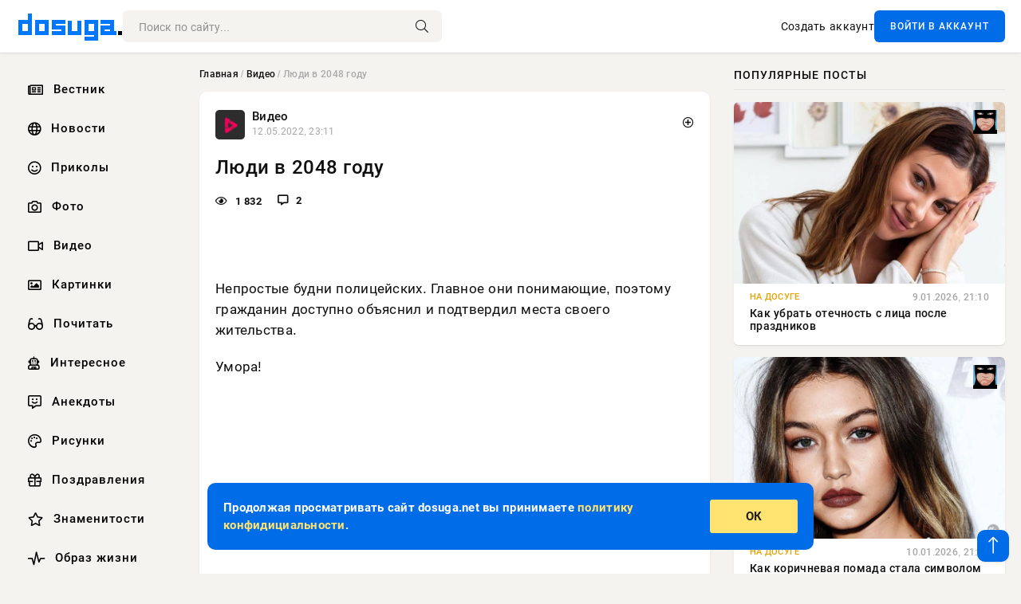

--- FILE ---
content_type: text/html; charset=utf-8
request_url: https://dosuga.net/video/48377-ljudi-v-2048-godu.html
body_size: 13304
content:
<!DOCTYPE html>
<html lang="ru">
<head>
      <title>Люди в 2048 году</title>
<meta charset="utf-8">
<meta name="description" content="Непростые будни полицейских. Главное они понимающие, поэтому гражданин доступно объяснил и подтвердил места своего жительства.">
<meta name="keywords" content="Юмор, Смешные парни, Фейлы, Наркоманы, Ролики">
<meta name="news_keywords" content="Юмор, Смешные парни, Фейлы, Наркоманы, Ролики">
<link rel="canonical" href="https://dosuga.net/video/48377-ljudi-v-2048-godu.html">
<link rel="alternate" type="application/rss+xml" title="Dosuga.net — Сайт Хорошего Настроения RSS" href="https://dosuga.net/rss.xml">
<link rel="preconnect" href="https://dosuga.net/" fetchpriority="high">
<meta property="twitter:title" content="Люди в 2048 году">
<meta property="twitter:url" content="https://dosuga.net/video/48377-ljudi-v-2048-godu.html">
<meta property="twitter:card" content="summary_large_image">
<meta property="twitter:image" content="https://dosuga.net/uploads/posts/2023-06/1688047857_poster-dn.jpg">
<meta property="twitter:description" content="Непростые будни полицейских. Главное они понимающие, поэтому гражданин доступно объяснил и подтвердил места своего жительства. Умора! Непростые будни полицейских. Главное они понимающие, поэтому гражданин доступно объяснил и подтвердил места своего жительства.">
<meta property="og:type" content="article">
<meta property="og:site_name" content="Dosuga.net — Сайт Хорошего Настроения">
<meta property="og:title" content="Люди в 2048 году">
<meta property="og:url" content="https://dosuga.net/video/48377-ljudi-v-2048-godu.html">
<meta property="og:image" content="https://dosuga.net/uploads/posts/2023-06/1688047857_poster-dn.jpg">
<meta property="og:video" content="https://dosuga.net/uploads/files/2022-05/1652386216_vid_20220512_230626_705.mp4">
<meta property="og:description" content="Непростые будни полицейских. Главное они понимающие, поэтому гражданин доступно объяснил и подтвердил места своего жительства. Умора! Непростые будни полицейских. Главное они понимающие, поэтому гражданин доступно объяснил и подтвердил места своего жительства.">
<link href="/engine/classes/min/index.php?f=engine/classes/html5player/plyr.css&amp;v=bfnqh" rel="stylesheet" type="text/css">
<script src="/engine/classes/min/index.php?g=general&amp;v=bfnqh"></script>
<script src="/engine/classes/min/index.php?f=engine/classes/js/jqueryui.js,engine/classes/js/dle_js.js,engine/classes/html5player/plyr.js,engine/editor/jscripts/tiny_mce/tinymce.min.js&amp;v=bfnqh" defer></script>
<script type="application/ld+json">{"@context":"https://schema.org","@graph":[{"@type":"NewsArticle","@context":"https://schema.org/","publisher":{"@type":"Organization","name":"Новости » Dosuga.NET","logo":{"@type":"ImageObject","url":"https://dosuga.net/templates/Default/favicons/favicon-32x32.png"}},"name":"Люди в 2048 году","headline":"Люди в 2048 году","mainEntityOfPage":{"@type":"WebPage","@id":"https://dosuga.net/video/48377-ljudi-v-2048-godu.html"},"datePublished":"2022-05-12T23:11:39+03:00","dateModified":"2023-09-05T07:47:26+03:00","author":{"@type":"Person","name":"dosuga","url":"https://dosuga.net/user/dosuga/"},"image":["https://dosuga.net/uploads/posts/2023-06/1688047857_poster-dn.jpg"],"description":"Непростые будни полицейских. Главное они понимающие, поэтому гражданин доступно объяснил и подтвердил места своего жительства. Умора! Непростые будни полицейских. Главное они понимающие, поэтому гражданин доступно объяснил и подтвердил места своего жительства."},{"@type":"BreadcrumbList","@context":"https://schema.org/","itemListElement":[{"@type":"ListItem","position":1,"item":{"@id":"https://dosuga.net/","name":"Главная"}},{"@type":"ListItem","position":2,"item":{"@id":"https://dosuga.net/video/","name":"Видео"}},{"@type":"ListItem","position":3,"item":{"@id":"https://dosuga.net/video/48377-ljudi-v-2048-godu.html","name":"Люди в 2048 году"}}]}]}</script> 
      <meta name="viewport" content="width=device-width, initial-scale=1.0" />
      <meta name="msapplication-TileColor" content="#0077ff">   
      <meta name="theme-color" content="#0077ff"> 
      <link rel="preload" href="/templates/Default/css/common.css" as="style">
      <link rel="preload" href="/templates/Default/css/styles.css" as="style">
      <link rel="preload" href="/templates/Default/css/engine.css" as="style">
      <link rel="preload" href="/templates/Default/css/fontawesome.css" as="style">
      <link rel="preload" href="/templates/Default/webfonts/manrope-400.woff2" as="font" type="font/woff2" crossorigin>
      <link rel="preload" href="/templates/Default/webfonts/manrope-600.woff2" as="font" type="font/woff2" crossorigin>
      <link rel="preload" href="/templates/Default/webfonts/manrope-700.woff2" as="font" type="font/woff2" crossorigin>
      <link rel="preload" href="/templates/Default/webfonts/fa-light-300.woff2" as="font" type="font/woff2" crossorigin>
      <link href="/templates/Default/css/common.css" type="text/css" rel="stylesheet" />
      <link href="/templates/Default/css/styles.css" type="text/css" rel="stylesheet" />
      <link href="/templates/Default/css/engine.css" type="text/css" rel="stylesheet" /> 
      <link href="/templates/Default/css/fontawesome.css" type="text/css" rel="stylesheet" />
      <link rel="icon" href="/templates/Default/favicons/favicon.ico">
      <link rel="apple-touch-icon" sizes="180x180" href="/templates/Default/favicons/apple-touch-icon.png">
      <link rel="icon" type="image/png" sizes="32x32" href="/templates/Default/favicons/favicon-32x32.png">
      <link rel="icon" type="image/png" sizes="16x16" href="/templates/Default/favicons/favicon-16x16.png">
      <link rel="manifest" href="/site.webmanifest">
      <link rel="mask-icon" href="/templates/Default/favicons/safari-pinned-tab.svg" color="#0077ff">
      	<!-- Yandex.RTB -->
	<script>window.yaContextCb=window.yaContextCb||[]</script>
	<script src="https://yandex.ru/ads/system/context.js" async></script>
   </head>
   <body>
      <div class="wrapper">
         <div class="wrapper-container wrapper-main">

            <header class="header d-flex ai-center vw100">
               <a href="/" class="logo" title="Dosuga.net — Сайт Хорошего Настроения"><img src="/templates/Default/dleimages/logo.png" alt="Dosuga.net — Сайт Хорошего Настроения"></a>
               <div class="header__search search-block flex-grow-1">
                  <form id="quicksearch" method="post">
                     <input type="hidden" name="do" value="search">
                     <input type="hidden" name="subaction" value="search">
                     <input class="search-block__input" id="story" name="story" placeholder="Поиск по сайту..." type="text" autocomplete="off">
                     <button class="search-block__btn" type="submit"><span class="fal fa-search"></span></button>
                  </form>
               </div>
               

               
               <a href="/?do=register" class="header__link">Создать аккаунт</a>
               <button class="header__btn-login js-show-login">ВОЙТИ В АККАУНТ</button>
               

               <button class="header__btn-menu d-none js-show-mobile-menu"><span class="fal fa-bars"></span></button>
            </header>

            <div class="content">
               <div class="cols">

                  <!-- MENU START -->
                     <aside class="col-side">
                        <ul class="side-nav js-this-in-mobile-menu">   
                           <li><a href="/vestnik/"><i class="far fa-newspaper"></i> Вестник</a></li>
                           <li><a href="/news/"><i class="far fa-globe"></i> Новости</a></li>
                           <li><a href="/prikol/"><i class="far fa-smile"></i> Приколы</a></li>
                           <li><a href="/foto/"><i class="far fa-camera"></i> Фото</a></li>   
                           <li><a href="/video/"><i class="far fa-video"></i> Видео</a></li>  
                           <li><a href="/kartinki/"><i class="far fa-image"></i> Картинки</a></li>
                           <li><a href="/pochitat/"><i class="far fa-glasses-alt"></i> Почитать</a></li>                             
                           <li><a href="/interesnoe/"><i class="far fa-user-robot"></i> Интересное</a></li> 
                           <li><a href="/anekdoty/"><i class="far fa-comment-alt-smile"></i> Анекдоты</a></li>    
                           <li><a href="/risunki/"><i class="far fa-palette"></i> Рисунки</a></li> 
                           <li><a href="/pozdrav/"><i class="far fa-gift"></i> Поздравления</a></li>    
                           <li><a href="/znamenitosti/"><i class="far fa-star"></i> Знаменитости</a></li>   
                           <li><a href="/obraz-zhizni/"><i class="far fa-heart-rate"></i> Образ жизни</a></li>                          
                           <li><a href="/devushki/"><i class="far fa-venus"></i> Девушки</a></li> 
                           <li><a itemprop="url" href="/index.php?do=lastcomments"><i class="far fa-comment"></i> Эфир</a></li>   
                        </ul> 
                     </aside>
                  <!-- MENU END -->
                  
                  <main class="col-main">
                    
                         
                        <div class="speedbar"><div class="over"><a href="https://dosuga.net/">Главная</a> / <a href="https://dosuga.net/video/">Видео</a> / Люди в 2048 году</div></div>
                        

                     <div class="content-block d-grid" id="content-block">
                        

                        
                        <div class="short">
	<div class="info-block">
	   <div class="info-body">
		  <a href="https://dosuga.net/video/" class="info-img" title="Видео"><img src="/uploads/icons/video-dosuga-net.png" alt="Видео"></a>
		  <div class="info-title"><a href="https://dosuga.net/video/" class="author_name">Видео</a></div>
		  <div class="info-meta">
			 <time datetime="12.05.2022, 23:11" class="ago" title="12.05.2022, 23:11">12.05.2022, 23:11</time>
			 
		  </div>
	   </div>
        <div class="dosuga-post-head-mark">    
            <a href="#" class="js-show-login" title="Сохранить"><i class="far fa-plus-circle"></i></a>
                    
		</div> 
	</div>
	<div class="yz_short_body">
	   <h1 class="dn-short-t">Люди в 2048 году</h1>
	   <div class="content_top_met">
	   	  <div class="f_eye"><i class="far fa-eye"></i> 1 832</div>
		  <a id="dle-comm-link" href="#comment">
			 <div class="f_link"><i class="far fa-comment-alt"></i> 2</div>
		  </a>
		  <div class="f_info">
		  </div>
	   </div>
	   <div class="page__text full-text clearfix">
	   	  <div style="margin-bottom: 20px">
		 	 <!-- Yandex.RTB R-A-3039656-1 -->
<div id="yandex_rtb_R-A-3039656-1"></div>
<script>
window.yaContextCb.push(()=>{
	Ya.Context.AdvManager.render({
		"blockId": "R-A-3039656-1",
		"renderTo": "yandex_rtb_R-A-3039656-1"
	})
})
</script>
<br />
<!-- Yandex.RTB R-A-3039656-2 -->
<div id="yandex_rtb_R-A-3039656-2"></div>
<script>
window.yaContextCb.push(()=>{
	Ya.Context.AdvManager.render({
		"blockId": "R-A-3039656-2",
		"renderTo": "yandex_rtb_R-A-3039656-2"
	})
})
</script>
<br />
<!-- Yandex.RTB R-A-3039656-3 -->
<div id="yandex_rtb_R-A-3039656-3"></div>
<script>
window.yaContextCb.push(()=>{
	Ya.Context.AdvManager.render({
		"blockId": "R-A-3039656-3",
		"renderTo": "yandex_rtb_R-A-3039656-3"
	})
})
</script>
		  </div>
		  <p>Непростые будни полицейских. Главное они понимающие, поэтому гражданин доступно объяснил и подтвердил места своего жительства.</p><p>Умора!</p><div><!--dle_video_begin:https://dosuga.net/uploads/files/2022-05/1652386216_vid_20220512_230626_705.mp4--><div class="dleplyrplayer" style="width:100%;max-width:800px;" theme="light"><video title="1652386216_vid_20220512_230626_705" preload="none" controls><source type="video/mp4" src="/uploads/files/2022-05/1652386216_vid_20220512_230626_705.mp4"></video></div><!--dle_video_end--></div>
		  <div style="margin-top: 20px">
		  	<!-- Yandex.RTB R-A-3039656-7 -->
<div id="yandex_rtb_R-A-3039656-7"></div>
<script>
window.yaContextCb.push(()=>{
	Ya.Context.AdvManager.render({
		"blockId": "R-A-3039656-7",
		"renderTo": "yandex_rtb_R-A-3039656-7"
	})
})
</script>
<br />
<!-- Yandex.RTB R-A-3039656-8 -->
<div id="yandex_rtb_R-A-3039656-8"></div>
<script>
window.yaContextCb.push(()=>{
	Ya.Context.AdvManager.render({
		"blockId": "R-A-3039656-8",
		"renderTo": "yandex_rtb_R-A-3039656-8"
	})
})
</script>
<br />
<!-- Yandex.RTB R-A-3039656-9 -->
<div id="yandex_rtb_R-A-3039656-9"></div>
<script>
window.yaContextCb.push(()=>{
	Ya.Context.AdvManager.render({
		"blockId": "R-A-3039656-9",
		"renderTo": "yandex_rtb_R-A-3039656-9"
	})
})
</script>
		  </div>
	   </div>
	</div>
	<div class="page__tags d-flex">
	   <a href="https://dosuga.net/tags/%D1%8E%D0%BC%D0%BE%D1%80/">Юмор</a><a href="https://dosuga.net/tags/%D1%81%D0%BC%D0%B5%D1%88%D0%BD%D1%8B%D0%B5%20%D0%BF%D0%B0%D1%80%D0%BD%D0%B8/">Смешные парни</a><a href="https://dosuga.net/tags/%D1%84%D0%B5%D0%B9%D0%BB%D1%8B/">Фейлы</a><a href="https://dosuga.net/tags/%D0%BD%D0%B0%D1%80%D0%BA%D0%BE%D0%BC%D0%B0%D0%BD%D1%8B/">Наркоманы</a><a href="https://dosuga.net/tags/%D1%80%D0%BE%D0%BB%D0%B8%D0%BA%D0%B8/">Ролики</a>
	</div>
	<div class="content_like">
	   <div class="df_like">
		  <a href="#" onclick="doRate('plus', '48377'); return false;" >
		  <i title="Мне нравится" class="far fa-thumbs-up"></i> <span><span data-likes-id="48377">9</span></span>
		  </a>
	   </div>
	   <div class="df_dlike">
		  <a href="#" onclick="doRate('minus', '48377'); return false;" >
		  <i title="Мне не нравится" class="far fa-thumbs-down"></i> <span><span data-dislikes-id="48377">6</span></span>
		  </a>
	   </div>
	</div>
	<div class="content_footer">
	   <script src="https://yastatic.net/share2/share.js"></script>
	   <div class="ya-share2" data-curtain data-shape="round" data-color-scheme="whiteblack" data-services="vkontakte,odnoklassniki,telegram,whatsapp"></div>
	   <div class="f_info">
		  <a href="javascript:AddComplaint('48377', 'news')"> 
		  <div class="more_jaloba">
			 <svg fill="none" width="15" height="15" stroke="currentColor" stroke-width="1.5" viewBox="0 0 24 24" xmlns="http://www.w3.org/2000/svg" aria-hidden="true">
				<path stroke-linecap="round" stroke-linejoin="round" d="M12 9v3.75m9-.75a9 9 0 11-18 0 9 9 0 0118 0zm-9 3.75h.008v.008H12v-.008z"></path>
			 </svg>
			 ЖАЛОБА
		  </div>
		  </a>
	   </div>
	</div>
 </div>
 <div class="page__comments sect__header">
	<div class="page__comments-header">
		<div class="page__comments-title">2 комментария</div>
		<div class="page__comments-info">
			<span class="fal fa-exclamation-circle"></span>
			Обсудим?
		</div>
	
	</div>
	<form  method="post" name="dle-comments-form" id="dle-comments-form" ><div class="form ac-form ignore-select">
	<div id="addcomment" class="addcomment">
	   
	   <div class="form-group combo">
		  <div class="combo_field"><input placeholder="Ваше имя" type="text" name="name" id="name" class="wide" required></div>
		  <div class="combo_field"><input placeholder="Ваш e-mail" type="email" name="mail" id="mail" class="wide"></div>
	   </div>
	   
	   <div id="comment-editor">
		  <div class="ac-form__editor">
			 <div class="bb-editor">
				<textarea name="comments" id="comments" cols="70" rows="10"></textarea>
			 </div>
		  </div>
		  
	   </div>
	   
	   
	   <div class="form_submit">
		  
		  <div class="c-captcha">
			 <a onclick="reload(); return false;" title="Кликните на изображение чтобы обновить код, если он неразборчив" href="#"><span id="dle-captcha"><img src="/engine/modules/antibot/antibot.php" alt="Кликните на изображение чтобы обновить код, если он неразборчив" width="160" height="80"></span></a>
			 <input placeholder="Повторите код" title="Введите код указанный на картинке" type="text" name="sec_code" id="sec_code" required>
		  </div>
		  
		  <div class="ac-form__bottom d-flex">
			 <button class="btn btn-big" type="submit" name="submit" title="Отправить комментарий">Отправить</button>
		  </div>
	   </div>
	</div>
 </div>

 <script>
	function ShowCommentsUploader() {

if ($("#hidden-image-uploader").css("display") == "none") { 

	$("#hidden-image-uploader").show('blind',{}, 250, function(){
		$('#comments-image-uploader').plupload('refresh');
	});

} else {

	$("#hidden-image-uploader").hide('blind',{}, 250 );

}

return false;
};
 </script>
		<input type="hidden" name="subaction" value="addcomment">
		<input type="hidden" name="post_id" id="post_id" value="48377"><input type="hidden" name="user_hash" value="48ded4d5bf31078fbc523a58a49bc6f768cb5293"></form>
	<form method="post" name="dlemasscomments" id="dlemasscomments"><div id="dle-comments-list">

<div id="dle-ajax-comments"></div>
<div id="comment"></div><ol class="comments-tree-list"><li id="comments-tree-item-24249" class="comments-tree-item" ><div id='comment-id-24249'><div class="comment-item js-comm ">
	
	<div class="comment-item__header d-flex ai-center ">
	   <div class="comment-item__img img-fit-cover js-comm-avatar">
		  <div class="comment-item__letter d-flex jc-center ai-center" style="background-color:#778ca3">Я</div>
	   </div>
	   <div class="comment-item__meta flex-grow-1">
		  <div class="comment-item__author ws-nowrap">
			 <span class="js-comm-author">Раиль</span>
		  </div>
		  <div class="comment-item__date ws-nowrap">13 мая 2022 14:23</div>
	   </div>
	   <div class="comment-item__rating ws-nowrap">
		  <a href="#" onclick="doCommentsRate('plus', '24249'); return false;" >
		  <span class="far fa-thumbs-up"></span> <span ><span data-comments-likes-id="24249">2</span></span>
		  </a>
		  <a href="#" onclick="doCommentsRate('minus', '24249'); return false;" >
		  <span class="far fa-thumbs-down"></span> <span ><span data-comments-dislikes-id="24249">0</span></span>
		  </a>
	   </div>
	</div>
	<div class="comment-item__main full-text clearfix">
	   <div ><div id='comm-id-24249'>что доипались до мужика??? у него все справки собраны )))) образцовый гражданин))))</div></div>
	</div>
	<div class="comment-item__footer d-flex ai-center">
	   <div class="comment-item__reply">
		  <a onclick="dle_reply('24249', '0', '1'); return false;" href="#">
		  Ответить<span class="fal fa-angle-down"></span>
		  </a>
	   </div>
	   <div class="comment-item__reply">
		  <a onmouseover="dle_copy_quote('Раиль', '1652440990', '13 мая 2022 14:23, Раиль написал:', 'comments', '24249', '48377', '0'); return false;" onclick="dle_ins('24249'); return false;" href="#">
		  <span class="fal fa-redo-alt"></span>Цитировать
		  </a>
	   </div>
	</div>
 </div></div><ol class="comments-tree-list"><li id="comments-tree-item-24252" class="comments-tree-item" ><div id='comment-id-24252'><div class="comment-item js-comm ">
	
	<div class="comment-item__header d-flex ai-center ">
	   <div class="comment-item__img img-fit-cover js-comm-avatar">
		  <div class="comment-item__letter d-flex jc-center ai-center" style="background-color:#778ca3">Я</div>
	   </div>
	   <div class="comment-item__meta flex-grow-1">
		  <div class="comment-item__author ws-nowrap">
			 <span class="js-comm-author">insider</span>
		  </div>
		  <div class="comment-item__date ws-nowrap">14 мая 2022 04:41</div>
	   </div>
	   <div class="comment-item__rating ws-nowrap">
		  <a href="#" onclick="doCommentsRate('plus', '24252'); return false;" >
		  <span class="far fa-thumbs-up"></span> <span ><span data-comments-likes-id="24252">0</span></span>
		  </a>
		  <a href="#" onclick="doCommentsRate('minus', '24252'); return false;" >
		  <span class="far fa-thumbs-down"></span> <span ><span data-comments-dislikes-id="24252">1</span></span>
		  </a>
	   </div>
	</div>
	<div class="comment-item__main full-text clearfix">
	   <div ><div id='comm-id-24252'>И правда 😅</div></div>
	</div>
	<div class="comment-item__footer d-flex ai-center">
	   <div class="comment-item__reply">
		  <a onclick="dle_reply('24252', '1', '1'); return false;" href="#">
		  Ответить<span class="fal fa-angle-down"></span>
		  </a>
	   </div>
	   <div class="comment-item__reply">
		  <a onmouseover="dle_copy_quote('insider', '1652492466', '14 мая 2022 04:41, insider написал:', 'comments', '24252', '48377', '1'); return false;" onclick="dle_ins('24252'); return false;" href="#">
		  <span class="fal fa-redo-alt"></span>Цитировать
		  </a>
	   </div>
	</div>
 </div></div></li></ol></li></ol></div></form>

 </div>
 <section class="sect">
	<div class="sect__header sect__title" style="font-weight: 500; font-size: 24px;">Смотрите также:</div>
	<div class="sect__content d-grid">
	   <div class="popular grid-item">
   <div class="popular__img img-responsive">
      <img loading="lazy" src="/uploads/posts/2022-10/dosuga.net_prikol_32-mema-dlja-horoshego-nastroenija-jumor-s-nadpisjami-18.jpg" alt="32 мема, для хорошего настроения - Юмор с надписями">
      <div class="item__category pi-center"><img src="/uploads/icons/video-dosuga-net.png"></div> 
   </div>
   <div class="meta_block">
      <div class="meta_block_cat">Приколы</div>
      <time class="meta_block_date" datetime="15.10.2022, 01:30">15.10.2022, 01:30</time>   
   </div>
   <div class="popular__desc">
      <a class="popular__title expand-link" href="https://dosuga.net/prikol/49909-32-mema-dlja-horoshego-nastroenija-jumor-s-nadpisjami.html">32 мема, для хорошего настроения - Юмор с надписями</a>
   </div>
 </div><div class="popular grid-item">
   <div class="popular__img img-responsive">
      <img loading="lazy" src="/uploads/posts/2023-07/1689713397_post.jpg" alt="Фильм Прикованная (Bedridden) 2021 — Описание">
      <div class="item__category pi-center"><img src="/uploads/icons/video-dosuga-net.png"></div> 
   </div>
   <div class="meta_block">
      <div class="meta_block_cat">Кино</div>
      <time class="meta_block_date" datetime="19.07.2023, 00:00">19.07.2023, 00:00</time>   
   </div>
   <div class="popular__desc">
      <a class="popular__title expand-link" href="https://dosuga.net/kino/51585-film-prikovannaja-bedridden-2021-opisanie.html">Фильм Прикованная (Bedridden) 2021 — Описание</a>
   </div>
 </div><div class="popular grid-item">
   <div class="popular__img img-responsive">
      <img loading="lazy" src="/uploads/posts/2022-10/compress_20221022_083007_7147.jpg" alt="Ох уж эти будни мамочек - Жизненные картинки с юмором">
      <div class="item__category pi-center"><img src="/uploads/icons/video-dosuga-net.png"></div> 
   </div>
   <div class="meta_block">
      <div class="meta_block_cat">Картинки</div>
      <time class="meta_block_date" datetime="22.10.2022, 08:30">22.10.2022, 08:30</time>   
   </div>
   <div class="popular__desc">
      <a class="popular__title expand-link" href="https://dosuga.net/kartinki/49993-oh-uzh-jeti-budni-mamochek-zhiznennye-kartinki-s-jumorom.html">Ох уж эти будни мамочек - Жизненные картинки с юмором</a>
   </div>
 </div><div class="popular grid-item">
   <div class="popular__img img-responsive">
      <img loading="lazy" src="/uploads/posts/2023-06/1686563937_poster-dn.jpg" alt="Умер Экс-премьер Италии, сенатор Сильвио Берлускони">
      <div class="item__category pi-center"><img src="/uploads/icons/video-dosuga-net.png"></div> 
   </div>
   <div class="meta_block">
      <div class="meta_block_cat">Вестник</div>
      <time class="meta_block_date" datetime="12.06.2023, 12:59">12.06.2023, 12:59</time>   
   </div>
   <div class="popular__desc">
      <a class="popular__title expand-link" href="https://dosuga.net/vestnik/51411-umer-jeks-premer-italii-senator-silvio-berluskoni.html">Умер Экс-премьер Италии, сенатор Сильвио Берлускони</a>
   </div>
 </div><div class="popular grid-item">
   <div class="popular__img img-responsive">
      <img loading="lazy" src="/uploads/posts/2022-07/1657840319_1.jpg" alt="О намёках! И что только она от меня Хочет!?">
      <div class="item__category pi-center"><img src="/uploads/icons/video-dosuga-net.png"></div> 
   </div>
   <div class="meta_block">
      <div class="meta_block_cat">Почитать</div>
      <time class="meta_block_date" datetime="15.07.2022, 02:13">15.07.2022, 02:13</time>   
   </div>
   <div class="popular__desc">
      <a class="popular__title expand-link" href="https://dosuga.net/pochitat/7050-o-namekah.html">О намёках! И что только она от меня Хочет!?</a>
   </div>
 </div><div class="popular grid-item">
   <div class="popular__img img-responsive">
      <img loading="lazy" src="/uploads/posts/2023-06/1688044542_poster-dn.jpg" alt="А что это у вас там??? — прикол  с Полицией">
      <div class="item__category pi-center"><img src="/uploads/icons/video-dosuga-net.png"></div> 
   </div>
   <div class="meta_block">
      <div class="meta_block_cat">Видео</div>
      <time class="meta_block_date" datetime="22.04.2022, 18:20">22.04.2022, 18:20</time>   
   </div>
   <div class="popular__desc">
      <a class="popular__title expand-link" href="https://dosuga.net/video/48244-a-chto-jeto-u-vas-tam-do-slez.html">А что это у вас там??? — прикол  с Полицией</a>
   </div>
 </div><div class="popular grid-item">
   <div class="popular__img img-responsive">
      <img loading="lazy" src="/uploads/posts/2022-06/compress_20220620_082419_9362.jpg" alt="Британка отправилась в тюрьму на 9,5 лет за сексуальное насилие над 15-летним подростком">
      <div class="item__category pi-center"><img src="/uploads/icons/video-dosuga-net.png"></div> 
   </div>
   <div class="meta_block">
      <div class="meta_block_cat">Вестник</div>
      <time class="meta_block_date" datetime="20.06.2022, 08:26">20.06.2022, 08:26</time>   
   </div>
   <div class="popular__desc">
      <a class="popular__title expand-link" href="https://dosuga.net/vestnik/48730-britanka-otpravilas-v-tjurmu-na-95-let-za-seksualnoe-nasilie-nad-15-letnim-podrostkom.html">Британка отправилась в тюрьму на 9,5 лет за сексуальное насилие над 15-летним подростком</a>
   </div>
 </div><div class="popular grid-item">
   <div class="popular__img img-responsive">
      <img loading="lazy" src="/templates/Default/dleimages/no_image.jpg" alt="ЯжМать - История из жизни бортпроводника">
      <div class="item__category pi-center"><img src="/uploads/icons/video-dosuga-net.png"></div> 
   </div>
   <div class="meta_block">
      <div class="meta_block_cat">Почитать</div>
      <time class="meta_block_date" datetime="8.12.2022, 01:10">8.12.2022, 01:10</time>   
   </div>
   <div class="popular__desc">
      <a class="popular__title expand-link" href="https://dosuga.net/pochitat/50461-jazhmat-istorija-iz-zhizni-bortprovodnika.html">ЯжМать - История из жизни бортпроводника</a>
   </div>
 </div><div class="popular grid-item">
   <div class="popular__img img-responsive">
      <img loading="lazy" src="/uploads/posts/2022-10/medium/dosuga.net_maksimalnaja-integracija-ljudej-i-zhivotnyh-10.jpg" alt="Максимальная интеграция Людей и Животных">
      <div class="item__category pi-center"><img src="/uploads/icons/video-dosuga-net.png"></div> 
   </div>
   <div class="meta_block">
      <div class="meta_block_cat">Фото</div>
      <time class="meta_block_date" datetime="7.10.2022, 17:10">7.10.2022, 17:10</time>   
   </div>
   <div class="popular__desc">
      <a class="popular__title expand-link" href="https://dosuga.net/foto/49752-maksimalnaja-integracija-ljudej-i-zhivotnyh.html">Максимальная интеграция Людей и Животных</a>
   </div>
 </div><div class="popular grid-item">
   <div class="popular__img img-responsive">
      <img loading="lazy" src="/uploads/posts/2022-06/compress_20220619_144535_5435.jpg" alt="Автомобиль нарушил идиллию жизнерадостного курьера в Екатеринбурге">
      <div class="item__category pi-center"><img src="/uploads/icons/video-dosuga-net.png"></div> 
   </div>
   <div class="meta_block">
      <div class="meta_block_cat">Вестник</div>
      <time class="meta_block_date" datetime="19.06.2022, 14:46">19.06.2022, 14:46</time>   
   </div>
   <div class="popular__desc">
      <a class="popular__title expand-link" href="https://dosuga.net/vestnik/48726-avtomobil-narushil-idilliju-zhizneradostnogo-kurera-v-ekaterinburge.html">Автомобиль нарушил идиллию жизнерадостного курьера в Екатеринбурге</a>
   </div>
 </div><div class="popular grid-item">
   <div class="popular__img img-responsive">
      <img loading="lazy" src="/uploads/posts/2022-06/compress_20220620_222303_3691.jpg" alt="Женщину обязали платить алименты насильнику">
      <div class="item__category pi-center"><img src="/uploads/icons/video-dosuga-net.png"></div> 
   </div>
   <div class="meta_block">
      <div class="meta_block_cat">Вестник</div>
      <time class="meta_block_date" datetime="20.06.2022, 22:26">20.06.2022, 22:26</time>   
   </div>
   <div class="popular__desc">
      <a class="popular__title expand-link" href="https://dosuga.net/vestnik/48741-zhenschinu-objazali-platit-alimenty-nasilniku.html">Женщину обязали платить алименты насильнику</a>
   </div>
 </div><div class="popular grid-item">
   <div class="popular__img img-responsive">
      <img loading="lazy" src="/uploads/posts/2022-09/1662678947_1.jpg" alt="Ипотека - Как правильно Оплачивать что бы Другим не хотелось">
      <div class="item__category pi-center"><img src="/uploads/icons/video-dosuga-net.png"></div> 
   </div>
   <div class="meta_block">
      <div class="meta_block_cat">Интересное</div>
      <time class="meta_block_date" datetime="9.09.2022, 02:16">9.09.2022, 02:16</time>   
   </div>
   <div class="popular__desc">
      <a class="popular__title expand-link" href="https://dosuga.net/interesnoe/5407-ipoteka.html">Ипотека - Как правильно Оплачивать что бы Другим не хотелось</a>
   </div>
 </div><div class="popular grid-item">
   <div class="popular__img img-responsive">
      <img loading="lazy" src="/uploads/posts/2022-09/1662678427_1.jpg" alt="Непростые отношения между Котом и Обогревателем">
      <div class="item__category pi-center"><img src="/uploads/icons/video-dosuga-net.png"></div> 
   </div>
   <div class="meta_block">
      <div class="meta_block_cat">Интересное</div>
      <time class="meta_block_date" datetime="9.09.2022, 02:08">9.09.2022, 02:08</time>   
   </div>
   <div class="popular__desc">
      <a class="popular__title expand-link" href="https://dosuga.net/interesnoe/49212-neprostye-otnoshenija-mezhdu-kotom-i-obogrevatelem.html">Непростые отношения между Котом и Обогревателем</a>
   </div>
 </div><div class="popular grid-item">
   <div class="popular__img img-responsive">
      <img loading="lazy" src="/uploads/posts/2022-07/dosuga.net_zabavnye-memy-v-trendovyh-prikolah-5.jpg" alt="Забавные мемы в Трендовых приколах">
      <div class="item__category pi-center"><img src="/uploads/icons/video-dosuga-net.png"></div> 
   </div>
   <div class="meta_block">
      <div class="meta_block_cat">Приколы</div>
      <time class="meta_block_date" datetime="4.07.2022, 03:09">4.07.2022, 03:09</time>   
   </div>
   <div class="popular__desc">
      <a class="popular__title expand-link" href="https://dosuga.net/prikol/48816-zabavnye-memy-v-trendovyh-prikolah.html">Забавные мемы в Трендовых приколах</a>
   </div>
 </div><div class="popular grid-item">
   <div class="popular__img img-responsive">
      <img loading="lazy" src="/uploads/posts/2022-04/zodiaka-aprel.jpg" alt="3 знака Зодиака которых точно ждет Успех в Апреле 2022">
      <div class="item__category pi-center"><img src="/uploads/icons/video-dosuga-net.png"></div> 
   </div>
   <div class="meta_block">
      <div class="meta_block_cat">Интересное</div>
      <time class="meta_block_date" datetime="1.04.2022, 00:58">1.04.2022, 00:58</time>   
   </div>
   <div class="popular__desc">
      <a class="popular__title expand-link" href="https://dosuga.net/interesnoe/48095-3-znaka-zodiaka-kotoryh-zhdet-uspeh-v-aprele.html">3 знака Зодиака которых точно ждет Успех в Апреле 2022</a>
   </div>
 </div><div class="popular grid-item">
   <div class="popular__img img-responsive">
      <img loading="lazy" src="/templates/Default/dleimages/no_image.jpg" alt="Как преподаватель решил со мной познакомиться">
      <div class="item__category pi-center"><img src="/uploads/icons/video-dosuga-net.png"></div> 
   </div>
   <div class="meta_block">
      <div class="meta_block_cat">Почитать</div>
      <time class="meta_block_date" datetime="15.11.2022, 03:04">15.11.2022, 03:04</time>   
   </div>
   <div class="popular__desc">
      <a class="popular__title expand-link" href="https://dosuga.net/pochitat/50270-kak-prepodavatel-reshil-so-mnoj-poznakomitsja.html">Как преподаватель решил со мной познакомиться</a>
   </div>
 </div><div class="popular grid-item">
   <div class="popular__img img-responsive">
      <img loading="lazy" src="/uploads/posts/2023-02/collage.jpg" alt="«Фу, как это стремно»: Самые зашкварные татуировки">
      <div class="item__category pi-center"><img src="/uploads/icons/video-dosuga-net.png"></div> 
   </div>
   <div class="meta_block">
      <div class="meta_block_cat">Фото</div>
      <time class="meta_block_date" datetime="4.02.2023, 03:02">4.02.2023, 03:02</time>   
   </div>
   <div class="popular__desc">
      <a class="popular__title expand-link" href="https://dosuga.net/foto/47011-parad-stremnyh-tatuirovok.html">«Фу, как это стремно»: Самые зашкварные татуировки</a>
   </div>
 </div><div class="popular grid-item">
   <div class="popular__img img-responsive">
      <img loading="lazy" src="/uploads/posts/2022-05/1652195764_1.jpg" alt="Позитивные кадры которые заставят улыбнуться (30 фото)">
      <div class="item__category pi-center"><img src="/uploads/icons/video-dosuga-net.png"></div> 
   </div>
   <div class="meta_block">
      <div class="meta_block_cat">Приколы</div>
      <time class="meta_block_date" datetime="10.05.2022, 18:20">10.05.2022, 18:20</time>   
   </div>
   <div class="popular__desc">
      <a class="popular__title expand-link" href="https://dosuga.net/prikol/48347-pozitivnye-kadry-kotorye-zastavjat-ulybnutsja-30-foto.html">Позитивные кадры которые заставят улыбнуться (30 фото)</a>
   </div>
 </div><div class="popular grid-item">
   <div class="popular__img img-responsive">
      <img loading="lazy" src="/uploads/posts/2023-03/compress_20230326_143344_4830.jpg" alt="Картинки со смыслом о современной жизни">
      <div class="item__category pi-center"><img src="/uploads/icons/video-dosuga-net.png"></div> 
   </div>
   <div class="meta_block">
      <div class="meta_block_cat">Картинки</div>
      <time class="meta_block_date" datetime="26.03.2023, 14:34">26.03.2023, 14:34</time>   
   </div>
   <div class="popular__desc">
      <a class="popular__title expand-link" href="https://dosuga.net/kartinki/51178-kartinki-so-smyslom-o-sovremennoj-zhizni.html">Картинки со смыслом о современной жизни</a>
   </div>
 </div><div class="popular grid-item">
   <div class="popular__img img-responsive">
      <img loading="lazy" src="/uploads/posts/2022-12/jumor-v-rzhachnyh-krejzi-memah-iz-interneta-4.jpg" alt="Юмор в ржачных крейзи мемах из интернета">
      <div class="item__category pi-center"><img src="/uploads/icons/video-dosuga-net.png"></div> 
   </div>
   <div class="meta_block">
      <div class="meta_block_cat">Приколы</div>
      <time class="meta_block_date" datetime="19.12.2022, 04:17">19.12.2022, 04:17</time>   
   </div>
   <div class="popular__desc">
      <a class="popular__title expand-link" href="https://dosuga.net/prikol/50662-jumor-v-rzhachnyh-krejzi-memah-iz-interneta.html">Юмор в ржачных крейзи мемах из интернета</a>
   </div>
 </div>
	</div>
 </section>

                        

                     </div>
                  </main>

                  <aside class="col-side">

                     <div class="side-block">
                        <div class="side-block__title">Популярные посты</div>
                        <div class="side-block__content">
                        <div class="popular grid-item">
   <div class="popular__img img-responsive">
      <img loading="lazy" src="/uploads/posts/2026-01/medium/1767987029-1kak-ubrat-otechnost-s-lica-posle-prazdnikov-072dc62.webp" alt="Как убрать отечность с лица после праздников">
      <div class="item__category pi-center"><img src="/uploads/icons/1658212922_dn.webp"></div> 
   </div>
   <div class="meta_block">
      <div class="meta_block_cat">На Досуге</div>
      <time class="meta_block_date" datetime="9.01.2026, 21:10">9.01.2026, 21:10</time>   
   </div>
   <div class="popular__desc">
      <a class="popular__title expand-link" href="https://dosuga.net/dosug/100888-kak-ubrat-otechnost-s-lica-posle-prazdnikov.html">Как убрать отечность с лица после праздников</a>
   </div>
 </div><div class="popular grid-item">
   <div class="popular__img img-responsive">
      <img loading="lazy" src="/uploads/posts/2026-01/medium/1768075236-1kak-korichnevaja-pomada-stala-simvolom-sovremennogo-shika-407480f.webp" alt="Как коричневая помада стала символом современного шика">
      <div class="item__category pi-center"><img src="/uploads/icons/1658212922_dn.webp"></div> 
   </div>
   <div class="meta_block">
      <div class="meta_block_cat">На Досуге</div>
      <time class="meta_block_date" datetime="10.01.2026, 21:27">10.01.2026, 21:27</time>   
   </div>
   <div class="popular__desc">
      <a class="popular__title expand-link" href="https://dosuga.net/dosug/100891-kak-korichnevaja-pomada-stala-simvolom-sovremennogo-shika.html">Как коричневая помада стала символом современного шика</a>
   </div>
 </div><div class="popular grid-item">
   <div class="popular__img img-responsive">
      <img loading="lazy" src="/uploads/posts/2026-01/medium/1767887149-1kak-povtorit-doma-stekljannye-volosy-bez-utjuzhka-1db83ac.webp" alt="Как повторить дома «стеклянные» волосы без утюжка">
      <div class="item__category pi-center"><img src="/uploads/icons/1658212922_dn.webp"></div> 
   </div>
   <div class="meta_block">
      <div class="meta_block_cat">На Досуге</div>
      <time class="meta_block_date" datetime="8.01.2026, 17:58">8.01.2026, 17:58</time>   
   </div>
   <div class="popular__desc">
      <a class="popular__title expand-link" href="https://dosuga.net/dosug/100883-kak-povtorit-doma-stekljannye-volosy-bez-utjuzhka.html">Как повторить дома «стеклянные» волосы без утюжка</a>
   </div>
 </div><div class="popular grid-item">
   <div class="popular__img img-responsive">
      <img loading="lazy" src="/uploads/posts/2026-01/medium/1767887123-1kak-ubrat-krasnotu-s-lica-posle-moroza-72e67e3.webp" alt="Как убрать красноту с лица после мороза">
      <div class="item__category pi-center"><img src="/uploads/icons/1658212922_dn.webp"></div> 
   </div>
   <div class="meta_block">
      <div class="meta_block_cat">На Досуге</div>
      <time class="meta_block_date" datetime="8.01.2026, 18:17">8.01.2026, 18:17</time>   
   </div>
   <div class="popular__desc">
      <a class="popular__title expand-link" href="https://dosuga.net/dosug/100879-kak-ubrat-krasnotu-s-lica-posle-moroza.html">Как убрать красноту с лица после мороза</a>
   </div>
 </div>                           
                        </div>
                     </div>
                     <div class="side-block">
                        <div class="side-block__title">Выбор редакции</div>
                        <div class="side-block__content">
                        <div class="int d-flex ai-center">
    <div class="int__img img-fit-cover">
       <img loading="lazy" src="/uploads/posts/2026-01/medium/1767887086-1kak-nosit-domashnjuju-odezhdu-chtoby-chuvstvovat-sebja-krasivoj-e92c53c.webp" alt="Как носить домашнюю одежду, чтобы чувствовать себя красивой">
    </div>
    <div class="int__desc flex-grow-1">
       <a class="int__title expand-link" href="https://dosuga.net/dosug/100873-kak-nosit-domashnjuju-odezhdu-chtoby-chuvstvovat-sebja-krasivoj.html">
          <div class="line-clamp">Как носить домашнюю одежду, чтобы чувствовать себя красивой</div>
       </a>
    </div>
 </div><div class="int d-flex ai-center">
    <div class="int__img img-fit-cover">
       <img loading="lazy" src="/uploads/posts/2026-01/medium/1767887077-1kak-nosit-babushkin-kardigan-etoj-zimoj-780807e.webp" alt="Как носить «бабушкин» кардиган этой зимой">
    </div>
    <div class="int__desc flex-grow-1">
       <a class="int__title expand-link" href="https://dosuga.net/dosug/100872-kak-nosit-babushkin-kardigan-jetoj-zimoj.html">
          <div class="line-clamp">Как носить «бабушкин» кардиган этой зимой</div>
       </a>
    </div>
 </div><div class="int d-flex ai-center">
    <div class="int__img img-fit-cover">
       <img loading="lazy" src="/uploads/posts/2026-01/medium/1767887055-1chto-neobhodimo-kupit-na-zimnih-rasprodazhah-16a1a80.webp" alt="Что необходимо купить на зимних распродажах">
    </div>
    <div class="int__desc flex-grow-1">
       <a class="int__title expand-link" href="https://dosuga.net/dosug/100870-chto-neobhodimo-kupit-na-zimnih-rasprodazhah.html">
          <div class="line-clamp">Что необходимо купить на зимних распродажах</div>
       </a>
    </div>
 </div><div class="int d-flex ai-center">
    <div class="int__img img-fit-cover">
       <img loading="lazy" src="/uploads/posts/2026-01/medium/1767887111-1kak-broshi-stali-glavnym-trendom-sezona-12cdd83.webp" alt="Как броши стали главным трендом сезона">
    </div>
    <div class="int__desc flex-grow-1">
       <a class="int__title expand-link" href="https://dosuga.net/dosug/100878-kak-broshi-stali-glavnym-trendom-sezona.html">
          <div class="line-clamp">Как броши стали главным трендом сезона</div>
       </a>
    </div>
 </div>  
                        </div>
                     </div>
                     

                     <!--1b96a6e6--><!--1b96a6e6--><!--91f0a04f--><!--91f0a04f-->

                     <div class="side-block side-block--sticky hm">
                                                        <!-- Yandex.RTB R-A-3039656-12 -->
                                <div id="yandex_rtb_R-A-3039656-12"></div>
                                <script>window.yaContextCb.push(()=>{
                                    Ya.Context.AdvManager.render({
                                        "blockId": "R-A-3039656-12",
                                        "renderTo": "yandex_rtb_R-A-3039656-12"
                                    })
                                })
                                </script>
                     </div>

                  </aside>

               </div>
               <!-- END COLS -->
            </div>

         <!-- FOOTER START -->
         <footer class="footer d-flex ai-center vw100">
            <div class="footer__copyright">
               <a href="/about.html ">О проекте</a>
               <a href="/disclamer.html">Авторские права</a>
               <a href="/privacypolicy.html">Политика конфиденциальности</a>
               <a href="/index.php?do=feedback">Контакты</a> 
               <a href="/reklama.html">Реклама (стала дешевле) 👈</a> 
            </div>
            <div class="footer__text icon-at-left" style="line-height: 20px;">
               Использование любых материалов, размещённых на сайте, разрешается при условии активной ссылки на наш сайт.
               При копировании материалов для интернет-изданий – обязательна прямая открытая для поисковых систем гиперссылка. Ссылка должна быть размещена в независимости от полного либо частичного использования материалов. Гиперссылка (для интернет- изданий) – должна быть размещена в подзаголовке или в первом абзаце материала.
               Все материалы, содержащиеся на веб-сайте dosuga.net, защищены законом об авторском праве. Фотографии и прочие материалы являются собственностью их авторов и представлены исключительно для некоммерческого использования и ознакомления , если не указано иное. Несанкционированное использование таких материалов может нарушать закон об авторском праве, торговой марке и другие законы.
               <br />
               <p class="copyright mb-0" style="margin-top: 20px;">Copyright &copy; 2000 - 2026, Dosuga.net — Сайт Хорошего Настроения. Все права защищены.</p>
               <div class="adult_foot">18+</div>
            </div>
         </footer>
         <!-- FOOTER END -->

         </div>
         <!-- END WRAPPER-MAIN -->
      </div>
      <!-- END WRAPPER -->
      
      <script>
<!--
var dle_root       = '/';
var dle_admin      = '';
var dle_login_hash = '48ded4d5bf31078fbc523a58a49bc6f768cb5293';
var dle_group      = 5;
var dle_link_type  = 1;
var dle_skin       = 'Default';
var dle_wysiwyg    = 0;
var dle_min_search = '2';
var dle_act_lang   = ["Подтвердить", "Отмена", "Вставить", "Отмена", "Сохранить", "Удалить", "Загрузка. Пожалуйста, подождите..."];
var menu_short     = 'Быстрое редактирование';
var menu_full      = 'Полное редактирование';
var menu_profile   = 'Просмотр профиля';
var menu_send      = 'Отправить сообщение';
var menu_uedit     = 'Админцентр';
var dle_info       = 'Информация';
var dle_confirm    = 'Подтверждение';
var dle_prompt     = 'Ввод информации';
var dle_req_field  = ["Заполните поле с именем", "Заполните поле с сообщением", "Заполните поле с темой сообщения"];
var dle_del_agree  = 'Вы действительно хотите удалить? Данное действие невозможно будет отменить';
var dle_spam_agree = 'Вы действительно хотите отметить пользователя как спамера? Это приведёт к удалению всех его комментариев';
var dle_c_title    = 'Отправка жалобы';
var dle_complaint  = 'Укажите текст Вашей жалобы для администрации:';
var dle_mail       = 'Ваш e-mail:';
var dle_big_text   = 'Выделен слишком большой участок текста.';
var dle_orfo_title = 'Укажите комментарий для администрации к найденной ошибке на странице:';
var dle_p_send     = 'Отправить';
var dle_p_send_ok  = 'Уведомление успешно отправлено';
var dle_save_ok    = 'Изменения успешно сохранены. Обновить страницу?';
var dle_reply_title= 'Ответ на комментарий';
var dle_tree_comm  = '1';
var dle_del_news   = 'Удалить статью';
var dle_sub_agree  = 'Вы действительно хотите подписаться на комментарии к данной публикации?';
var dle_unsub_agree  = 'Вы действительно хотите отписаться от комментариев к данной публикации?';
var dle_captcha_type  = '0';
var dle_share_interesting  = ["Поделиться ссылкой на выделенный текст", "Twitter", "Facebook", "Вконтакте", "Прямая ссылка:", "Нажмите правой клавишей мыши и выберите «Копировать ссылку»"];
var DLEPlayerLang     = {prev: 'Предыдущий',next: 'Следующий',play: 'Воспроизвести',pause: 'Пауза',mute: 'Выключить звук', unmute: 'Включить звук', settings: 'Настройки', enterFullscreen: 'На полный экран', exitFullscreen: 'Выключить полноэкранный режим', speed: 'Скорость', normal: 'Обычная', quality: 'Качество', pip: 'Режим PiP'};
var DLEGalleryLang    = {CLOSE: 'Закрыть (Esc)', NEXT: 'Следующее изображение', PREV: 'Предыдущее изображение', ERROR: 'Внимание! Обнаружена ошибка', IMAGE_ERROR: 'Не удалось загрузить изображение', TOGGLE_SLIDESHOW: 'Просмотр слайдшоу',TOGGLE_FULLSCREEN: 'Полноэкранный режим', TOGGLE_THUMBS: 'Включить / Выключить уменьшенные копии', ITERATEZOOM: 'Увеличить / Уменьшить', DOWNLOAD: 'Скачать изображение' };
var DLEGalleryMode    = 1;
var DLELazyMode       = 0;
var allow_dle_delete_news   = false;
var dle_search_delay   = false;
var dle_search_value   = '';
jQuery(function($){
					setTimeout(function() {
						$.get(dle_root + "engine/ajax/controller.php?mod=adminfunction", { 'id': '48377', action: 'newsread', user_hash: dle_login_hash });
					}, 1000);
find_comment_onpage();
				$('#dle-comments-form').submit(function() {
					if( $('#comments-image-uploader').data('files') == 'selected' ) {
						$('#comments-image-uploader').plupload('start');
					} else {
						doAddComments();
					}
					return false;
				});
FastSearch();
});
//-->
</script>
      

<div class="login login--not-logged d-none">
   <div class="login__header d-flex jc-space-between ai-center">
      <div class="login__title stretch-free-width ws-nowrap">Войти <a href="/?do=register">Регистрация</a></div>
      <div class="login__close"><span class="fal fa-times"></span></div>
   </div>
   <form method="post">
      <div class="login__content">
         <div class="login__row">
            <div class="login__caption">E-mail:</div>
            <div class="login__input"><input type="text" name="login_name" id="login_name" placeholder="Ваш e-mail"></div>
            <span class="fal fa-at"></span>
         </div>
         <div class="login__row">
            <div class="login__caption">Пароль: <a href="/?do=lostpassword">Забыли пароль?</a></div>
            <div class="login__input"><input type="password" name="login_password" id="login_password" placeholder="Ваш пароль"></div>
            <span class="fal fa-lock"></span>
         </div>
         <label class="login__row checkbox" for="login_not_save">
         <input type="checkbox" name="login_not_save" id="login_not_save" value="1">
         <span>Не запоминать меня</span>
         </label>
         <div class="login__row">
            <button onclick="submit();" type="submit" title="Вход">Войти на сайт</button>
            <input name="login" type="hidden" id="login" value="submit">
         </div>
      </div>
      <div class="login__social">
         <div class="login__social-caption">Или войти через</div>
         <div class="login__social-btns">
            <a href="" rel="nofollow" target="_blank"><img loading="lazy" src="/templates/Default/dleimages/vk.svg" alt></a>
            <a href="" rel="nofollow" target="_blank"><img loading="lazy" src="/templates/Default/dleimages/ok.svg" alt></a>
            <a href="" rel="nofollow" target="_blank"><img loading="lazy" src="/templates/Default/dleimages/mail.svg" alt></a>
            <a href="" rel="nofollow" target="_blank"><img loading="lazy" src="/templates/Default/dleimages/yandex.svg" alt></a>
         </div>
      </div>
   </form>
</div>

      <div id="scrolltop" style="display: block;"><span class="fal fa-long-arrow-up"></span></div>
      <div class="message-alert">
         <div class="message-alert-in">
            <div class="message-alert-desc">
               <div class="message-alert-text">Продолжая просматривать сайт dosuga.net вы принимаете <a href="/privacypolicy.html">политику конфидициальности</a>.</div>
            </div>
            <div class="message-alert-btns">
               <div class="message-btn message-btn-yes">ОК</div>
            </div>
         </div>
      </div>

      <script src="/templates/Default/js/libs.js"></script>

      <!-- Yandex.RTB R-A-3039656-11 -->
<script>
window.yaContextCb.push(()=>{
	Ya.Context.AdvManager.render({
		"blockId": "R-A-3039656-11",
		"type": "floorAd",
		"platform": "touch"
	})
})
</script>
      <!-- Yandex.RTB R-A-3039656-10 -->
<script>
window.yaContextCb.push(()=>{
	Ya.Context.AdvManager.render({
		"blockId": "R-A-3039656-10",
		"type": "fullscreen",
		"platform": "touch"
	})
})
</script>
      <!-- Yandex.Metrika counter -->
<script type="text/javascript" >
   (function(m,e,t,r,i,k,a){m[i]=m[i]||function(){(m[i].a=m[i].a||[]).push(arguments)};
   m[i].l=1*new Date();
   for (var j = 0; j < document.scripts.length; j++) {if (document.scripts[j].src === r) { return; }}
   k=e.createElement(t),a=e.getElementsByTagName(t)[0],k.async=1,k.src=r,a.parentNode.insertBefore(k,a)})
   (window, document, "script", "https://mc.yandex.ru/metrika/tag.js", "ym");

   ym(92369965, "init", {
        clickmap:true,
        trackLinks:true,
        accurateTrackBounce:true
   });
</script>
<noscript><div><img src="https://mc.yandex.ru/watch/92369965" style="position:absolute; left:-9999px;" alt="" /></div></noscript>
<!-- /Yandex.Metrika counter -->

   <script defer src="https://static.cloudflareinsights.com/beacon.min.js/vcd15cbe7772f49c399c6a5babf22c1241717689176015" integrity="sha512-ZpsOmlRQV6y907TI0dKBHq9Md29nnaEIPlkf84rnaERnq6zvWvPUqr2ft8M1aS28oN72PdrCzSjY4U6VaAw1EQ==" data-cf-beacon='{"version":"2024.11.0","token":"8aaeaaec3f384d03831596185a20ce96","r":1,"server_timing":{"name":{"cfCacheStatus":true,"cfEdge":true,"cfExtPri":true,"cfL4":true,"cfOrigin":true,"cfSpeedBrain":true},"location_startswith":null}}' crossorigin="anonymous"></script>
</body>
</html>